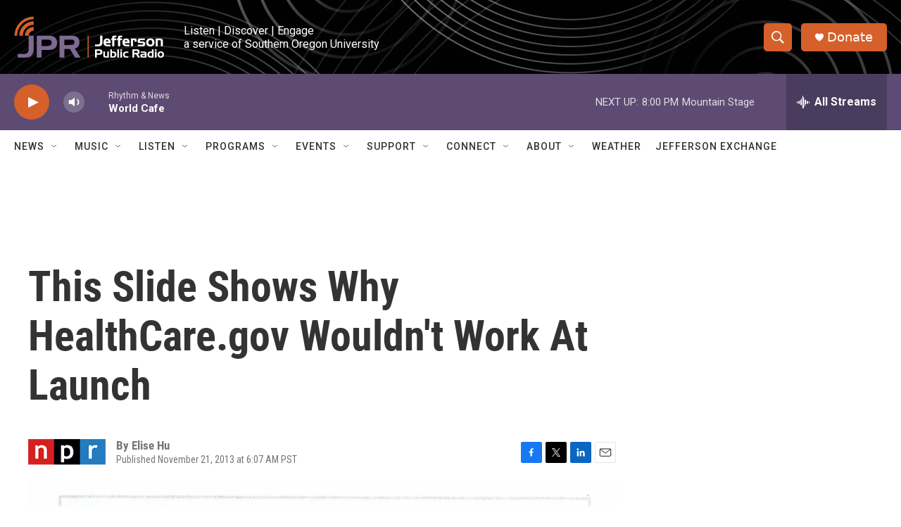

--- FILE ---
content_type: text/html; charset=utf-8
request_url: https://www.google.com/recaptcha/api2/aframe
body_size: 267
content:
<!DOCTYPE HTML><html><head><meta http-equiv="content-type" content="text/html; charset=UTF-8"></head><body><script nonce="Q8I957IbLa6cf6BfkZe9Rg">/** Anti-fraud and anti-abuse applications only. See google.com/recaptcha */ try{var clients={'sodar':'https://pagead2.googlesyndication.com/pagead/sodar?'};window.addEventListener("message",function(a){try{if(a.source===window.parent){var b=JSON.parse(a.data);var c=clients[b['id']];if(c){var d=document.createElement('img');d.src=c+b['params']+'&rc='+(localStorage.getItem("rc::a")?sessionStorage.getItem("rc::b"):"");window.document.body.appendChild(d);sessionStorage.setItem("rc::e",parseInt(sessionStorage.getItem("rc::e")||0)+1);localStorage.setItem("rc::h",'1768359913521');}}}catch(b){}});window.parent.postMessage("_grecaptcha_ready", "*");}catch(b){}</script></body></html>